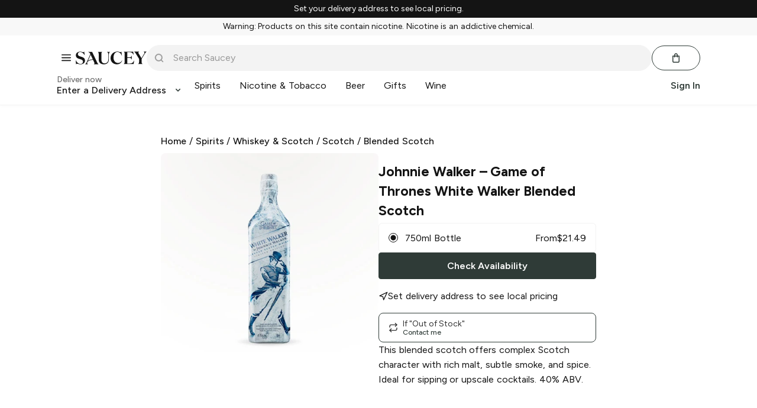

--- FILE ---
content_type: text/javascript; charset=utf-8
request_url: https://app.link/_r?sdk=web2.86.5&branch_key=key_live_icfHx2MTuQRz6knqnYyL6kjevEomXTNh&callback=branch_callback__0
body_size: 72
content:
/**/ typeof branch_callback__0 === 'function' && branch_callback__0("1541229444306988217");